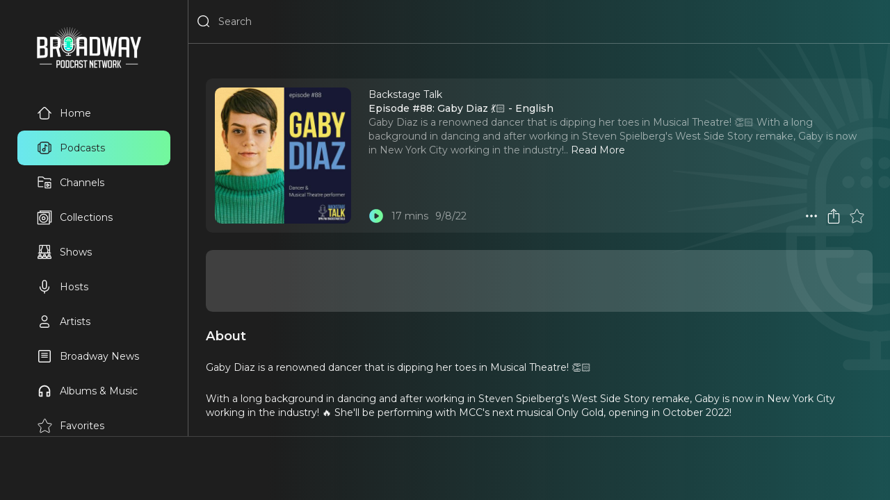

--- FILE ---
content_type: text/html
request_url: https://staging.broadwaypodcastnetwork.com/podcasts/backstage-talk/episode-88-gaby-diaz-english/117
body_size: 18729
content:
<!DOCTYPE html><html lang="en"><head>
  <meta charset="utf-8" />
  <meta name="robots" content="none"/>
  <meta name="viewport" content="width=device-width, user-scalable=no"/>
  <link rel="preconnect" href="https://fonts.googleapis.com">
  <link rel="preconnect" href="https://fonts.gstatic.com" crossorigin>
  <link rel="preconnect" href="https://www.googletagmanager.com">
  <link rel="preconnect" href="https://connect.facebook.net">
  <link rel="preconnect" href="https://cdn.pendo.io">
  <link rel="dns-prefetch" href="//www.google-analytics.com">
  <link rel="stylesheet" href="https://fonts.googleapis.com/css2?family=Montserrat:ital,wght@0,400..600;1,400..600&display=swap">
  <link rel="stylesheet" href="/_static/app.css"/>
  <link rel="manifest" href="/_static/manifest.json" />
  <link rel="icon" href="/_static/favicon.ico"/>
  <link rel="apple-touch-icon" href="/_static/favicon.png" sizes="any"/>
  <!-- Google Tag Manager -->
<script>(function(w,d,s,l,i){w[l]=w[l]||[];w[l].push({'gtm.start':
new Date().getTime(),event:'gtm.js'});var f=d.getElementsByTagName(s)[0],
j=d.createElement(s),dl=l!='dataLayer'?'&l='+l:'';j.async=true;j.src=
'https://www.googletagmanager.com/gtm.js?id='+i+dl+'&gtm_auth=FWXcboQpVfFnOriXuCrLwQ&gtm_preview=env-25&gtm_cookies_win=x';f.parentNode.insertBefore(j,f);
})(window,document,'script','dataLayer','GTM-5F2NPB3B');</script>
<!-- End Google Tag Manager -->
  <script>window.VAPID_PUBLIC_KEY = 'BEQRSluTWutEFDIneV19GQrT1qLeJiU24C6uzSaRgAppXCHu5Lyw8sFnJCVIxZb3FrbdVHX8UV3JVlVurg3rvxM'</script>
<!--remix-island-start--><title>Episode #88: Gaby Diaz 💃🏻 - English | Backstage Talk</title><meta name="description" content="Gaby Diaz is a renowned dancer that is dipping her toes in Musical Theatre! 👏🏻 With a long background in dancing and after working in Steven Spielberg&#x27;s West Side Story remake, Gaby is now in New York City working in the industry!"/><meta name="keywords" content="Episode #88: Gaby Diaz 💃🏻 - English, Backstage Talk, Broadway podcast, theater, musical theater, episode, audio"/><meta name="author" content="Broadway Podcast Network"/><meta property="og:type" content="music.song"/><meta property="og:title" content="Episode #88: Gaby Diaz 💃🏻 - English | Backstage Talk"/><meta property="og:description" content="Gaby Diaz is a renowned dancer that is dipping her toes in Musical Theatre! 👏🏻 With a long background in dancing and after working in Steven Spielberg&#x27;s West Side Story remake, Gaby is now in New York City working in the industry!"/><meta property="og:image" content="https://d1md8edy3s7xes.cloudfront.net/images/podcasts/backstage-talk/117-1-1200x1200?2025-01-02T16:54:02.375Z"/><meta property="og:url" content="https://broadwaypodcastnetwork.com/podcasts/backstage-talk/episode-88-gaby-diaz-english/117"/><meta property="og:audio" content="https://traffic.megaphone.fm/BPNET6284761612.mp3"/><meta property="og:audio:secure_url" content="https://traffic.megaphone.fm/BPNET6284761612.mp3"/><meta property="og:audio:type" content="audio/mpeg"/><meta property="music:album" content="Backstage Talk"/><meta name="twitter:card" content="summary_large_image"/><meta name="twitter:title" content="Episode #88: Gaby Diaz 💃🏻 - English | Backstage Talk"/><meta name="twitter:description" content="Gaby Diaz is a renowned dancer that is dipping her toes in Musical Theatre! 👏🏻 With a long background in dancing and after working in Steven Spielberg&#x27;s West Side Story remake, Gaby is now in New York City working in the industry!"/><meta name="twitter:image" content="https://d1md8edy3s7xes.cloudfront.net/images/podcasts/backstage-talk/117-1-1200x1200?2025-01-02T16:54:02.375Z"/><!--remix-island-end--></head><body><div id="root"><script type="application/ld+json">{"@context":"https://schema.org","@graph":[{"@type":"Organization","@id":"https://broadwaypodcastnetwork.com/#organization","name":"Broadway Podcast Network","url":"https://broadwaypodcastnetwork.com","logo":{"@type":"ImageObject","url":"https://broadwaypodcastnetwork.com/_static/logo.png"},"description":"The premier network for Broadway and theater podcasts. Featuring exclusive interviews, reviews, and behind-the-scenes content from Broadway shows and stars.","sameAs":["https://twitter.com/BroadwayPodcast","https://www.facebook.com/BroadwayPodcastNetwork","https://www.instagram.com/broadwaypodcastnetwork","https://www.youtube.com/@BroadwayPodcastNetwork"],"contactPoint":{"@type":"ContactPoint","contactType":"customer service","email":"info@broadwaypodcastnetwork.com"}},{"@type":"WebSite","@id":"https://broadwaypodcastnetwork.com/#website","url":"https://broadwaypodcastnetwork.com","name":"Broadway Podcast Network","description":"The ultimate destination for Broadway fans. Listen to exclusive podcasts, interviews, reviews, and behind-the-scenes stories.","publisher":{"@id":"https://broadwaypodcastnetwork.com/#organization"},"potentialAction":{"@type":"SearchAction","target":{"@type":"EntryPoint","urlTemplate":"https://broadwaypodcastnetwork.com/search?q={search_term_string}"},"query-input":"required name=search_term_string"}}]}</script><script>window.googletag = window.googletag || { cmd: [] }</script><div id="app" class="off"><header class="justified row"><div class="flex row"><button aria-label="Search" class="icon Search justForMobile"><svg viewBox="0 0 24 24"><path fill-rule="evenodd" clip-rule="evenodd" d="M3.75 11C3.75 6.99594 6.99594 3.75 11 3.75C15.0041 3.75 18.25 6.99594 18.25 11C18.25 15.0041 15.0041 18.25 11 18.25C6.99594 18.25 3.75 15.0041 3.75 11ZM11 2.25C6.16751 2.25 2.25 6.16751 2.25 11C2.25 15.8325 6.16751 19.75 11 19.75C13.1462 19.75 15.112 18.9773 16.6342 17.6949L19.4697 20.5303C19.7626 20.8232 20.2374 20.8232 20.5303 20.5303C20.8232 20.2374 20.8232 19.7626 20.5303 19.4697L17.6949 16.6342C18.9773 15.112 19.75 13.1462 19.75 11C19.75 6.16751 15.8325 2.25 11 2.25Z"></path></svg></button><button aria-label="Menu" class="icon Menu justForMobile"><svg viewBox="0 0 24 24" stroke="currentColor"><path d="M4 18L20 18" stroke-width="2" stroke-linecap="round"></path><path d="M4 12L20 12" stroke-width="2" stroke-linecap="round"></path><path d="M4 6L20 6" stroke-width="2" stroke-linecap="round"></path></svg></button><div class="flex row"><div class="flex row notForMobile"><button aria-label="Search" class="icon Search"><svg viewBox="0 0 24 24"><path fill-rule="evenodd" clip-rule="evenodd" d="M3.75 11C3.75 6.99594 6.99594 3.75 11 3.75C15.0041 3.75 18.25 6.99594 18.25 11C18.25 15.0041 15.0041 18.25 11 18.25C6.99594 18.25 3.75 15.0041 3.75 11ZM11 2.25C6.16751 2.25 2.25 6.16751 2.25 11C2.25 15.8325 6.16751 19.75 11 19.75C13.1462 19.75 15.112 18.9773 16.6342 17.6949L19.4697 20.5303C19.7626 20.8232 20.2374 20.8232 20.5303 20.5303C20.8232 20.2374 20.8232 19.7626 20.5303 19.4697L17.6949 16.6342C18.9773 15.112 19.75 13.1462 19.75 11C19.75 6.16751 15.8325 2.25 11 2.25Z"></path></svg></button><input placeholder="Search" type="search" spellcheck="false" class="flex" value=""/></div></div></div><a class="middle justForMobile" data-discover="true" href="/"><img alt="BPN Logo" src="/_static/logo.png" width="300" height="120" style="width:100px;height:auto"/></a><div class="row"></div></header><section id="drawer" class="padded scrollable"><a data-discover="true" href="/"><img alt="BPN Logo" src="/_static/logo.png" width="300" height="120" style="width:150px;height:auto"/></a><div style="width:220px"><a data-discover="true" class="row justified" href="/"><button aria-label="Home" class="text Home"><svg viewBox="0 0 24 24"><path fill-rule="evenodd" clip-rule="evenodd" d="M9.70191 5.3587C10.3836 4.67704 10.8426 4.22027 11.2301 3.92463C11.6002 3.6422 11.8157 3.57837 12 3.57837C12.1843 3.57837 12.3998 3.6422 12.7699 3.92464C13.1574 4.22027 13.6164 4.67704 14.2981 5.3587L16.7123 7.77291C17.6227 8.68328 17.9207 9.00011 18.0787 9.38154C18.2367 9.76298 18.25 10.1978 18.25 11.4852V14.9999C18.25 16.4354 18.2484 17.4365 18.1469 18.1918C18.0482 18.9256 17.8678 19.3142 17.591 19.5909C17.3142 19.8677 16.9257 20.0481 16.1919 20.1468C15.4365 20.2484 14.4354 20.2499 13 20.2499H11C9.56458 20.2499 8.56347 20.2484 7.80812 20.1468C7.07434 20.0481 6.68577 19.8677 6.40901 19.5909C6.13225 19.3142 5.9518 18.9256 5.85315 18.1918C5.75159 17.4365 5.75 16.4354 5.75 14.9999V11.4852C5.75 10.1978 5.76328 9.76298 5.92127 9.38154C6.07864 9.00163 6.37495 8.6858 7.27683 7.78378C7.28044 7.78016 7.28406 7.77654 7.28769 7.77291L9.70191 5.3587ZM5.93564 7.00364L1.46967 11.4696C1.17678 11.7625 1.17678 12.2374 1.46967 12.5303C1.76256 12.8232 2.23744 12.8232 2.53033 12.5303L4.25116 10.8094C4.24978 10.9783 4.24987 11.1555 4.24995 11.3426L4.25 11.4852V14.9999L4.25 15.0548C4.24998 16.4224 4.24996 17.5247 4.36652 18.3917C4.48754 19.2918 4.74643 20.0497 5.34835 20.6516C5.95027 21.2535 6.70814 21.5124 7.60825 21.6334C8.47522 21.75 9.57754 21.75 10.9451 21.7499H11H13H13.0549C14.4225 21.75 15.5248 21.75 16.3918 21.6334C17.2919 21.5124 18.0497 21.2535 18.6516 20.6516C19.2536 20.0497 19.5125 19.2918 19.6335 18.3917C19.75 17.5247 19.75 16.4224 19.75 15.0548V14.9999V11.4852L19.75 11.3426C19.7501 11.1555 19.7502 10.9783 19.7488 10.8094L21.4697 12.5303C21.7626 12.8232 22.2374 12.8232 22.5303 12.5303C22.8232 12.2374 22.8232 11.7625 22.5303 11.4696L18.064 7.00327C18.0023 6.94138 17.9389 6.87806 17.8738 6.81306L17.7742 6.7135L17.773 6.71225L15.3588 4.29804L15.322 4.26128C15.2823 4.22157 15.243 4.18227 15.2041 4.1434C14.6207 3.56035 14.1271 3.07338 13.6798 2.7321C13.6169 2.68407 13.5535 2.63784 13.4895 2.5937C13.0414 2.2847 12.5636 2.07837 12 2.07837C11.3559 2.07837 10.8238 2.34787 10.3202 2.7321C10.2606 2.77761 10.2001 2.8257 10.1387 2.87627C9.70899 3.23023 9.23391 3.70534 8.67802 4.26126L8.67802 4.26126L8.67801 4.26127"></path></svg>Home</button></a><a data-discover="true" class="lime row justified" href="/categories/all"><button aria-label="Podcasts" class="text Podcasts"><svg viewBox="0 0 24 24"><path fill-rule="evenodd" clip-rule="evenodd" d="M10.9451 2.25H11H13H13.0549C14.4225 2.24998 15.5248 2.24996 16.3918 2.36652C17.2919 2.48754 18.0497 2.74643 18.6517 3.34835C19.1724 3.86908 19.4364 4.50654 19.5765 5.25183C19.7873 5.25412 19.9765 5.25925 20.1454 5.27077C20.4625 5.29241 20.762 5.33905 21.0524 5.45933C21.7262 5.73844 22.2616 6.27379 22.5407 6.94762C22.661 7.23801 22.7076 7.53754 22.7292 7.85464C22.75 8.15925 22.75 8.53029 22.75 8.97475V9V15V15.0253C22.75 15.4697 22.75 15.8408 22.7292 16.1454C22.7076 16.4625 22.661 16.762 22.5407 17.0524C22.2616 17.7262 21.7262 18.2616 21.0524 18.5407C20.762 18.661 20.4625 18.7076 20.1454 18.7292C19.9765 18.7407 19.7873 18.7459 19.5765 18.7482C19.4364 19.4935 19.1724 20.1309 18.6517 20.6517C18.0497 21.2536 17.2919 21.5125 16.3918 21.6335C15.5248 21.75 14.4225 21.75 13.0549 21.75H13H11H10.9451C9.57754 21.75 8.47522 21.75 7.60825 21.6335C6.70814 21.5125 5.95027 21.2536 5.34835 20.6517C4.82762 20.1309 4.56362 19.4935 4.42352 18.7482C4.21269 18.7459 4.02346 18.7407 3.85464 18.7292C3.53754 18.7076 3.23801 18.661 2.94762 18.5407C2.27379 18.2616 1.73844 17.7262 1.45933 17.0524C1.33905 16.762 1.29241 16.4625 1.27077 16.1454C1.24999 15.8408 1.24999 15.4697 1.25 15.0253V15.0253V15V9V8.97475V8.97474C1.24999 8.53028 1.24999 8.15925 1.27077 7.85464C1.29241 7.53754 1.33905 7.23801 1.45933 6.94762C1.73844 6.27379 2.27379 5.73844 2.94762 5.45933C3.23801 5.33905 3.53754 5.29241 3.85464 5.27077C4.02346 5.25925 4.21269 5.25412 4.42352 5.25183C4.56362 4.50654 4.82762 3.86908 5.34835 3.34835C5.95027 2.74643 6.70814 2.48754 7.60825 2.36652C8.47522 2.24996 9.57754 2.24998 10.9451 2.25ZM19.7245 17.2457C19.8443 17.2432 19.949 17.2391 20.0433 17.2327C20.284 17.2163 20.4012 17.1868 20.4784 17.1549C20.7846 17.028 21.028 16.7846 21.1549 16.4784C21.1868 16.4012 21.2163 16.284 21.2327 16.0433C21.2496 15.7958 21.25 15.4762 21.25 15V9C21.25 8.5238 21.2496 8.20421 21.2327 7.95674C21.2163 7.71602 21.1868 7.5988 21.1549 7.52165C21.028 7.21536 20.7846 6.97202 20.4784 6.84515C20.4012 6.81319 20.284 6.78372 20.0433 6.76729C19.949 6.76086 19.8443 6.75682 19.7245 6.75429C19.75 7.39252 19.75 8.12061 19.75 8.94513V9V15V15.0549C19.75 15.8794 19.75 16.6075 19.7245 17.2457ZM4.25 15.0549C4.24999 15.8794 4.24998 16.6075 4.27551 17.2457C4.15568 17.2432 4.05098 17.2391 3.95674 17.2327C3.71602 17.2163 3.5988 17.1868 3.52165 17.1549C3.21536 17.028 2.97202 16.7846 2.84515 16.4784C2.81319 16.4012 2.78372 16.284 2.76729 16.0433C2.75041 15.7958 2.75 15.4762 2.75 15V9C2.75 8.5238 2.75041 8.20421 2.76729 7.95674C2.78372 7.71602 2.81319 7.5988 2.84515 7.52165C2.97202 7.21536 3.21536 6.97202 3.52165 6.84515C3.5988 6.81319 3.71602 6.78372 3.95674 6.76729C4.05098 6.76086 4.15568 6.75682 4.27551 6.75429C4.24998 7.39251 4.24999 8.12061 4.25 8.94513L4.25 9V15L4.25 15.0549ZM7.80812 3.85315C7.07435 3.9518 6.68577 4.13225 6.40901 4.40901C6.13225 4.68577 5.9518 5.07435 5.85315 5.80812C5.75159 6.56347 5.75 7.56458 5.75 9V15C5.75 16.4354 5.75159 17.4365 5.85315 18.1919C5.9518 18.9257 6.13225 19.3142 6.40901 19.591C6.68577 19.8678 7.07435 20.0482 7.80812 20.1469C8.56347 20.2484 9.56458 20.25 11 20.25H13C14.4354 20.25 15.4365 20.2484 16.1919 20.1469C16.9257 20.0482 17.3142 19.8678 17.591 19.591C17.8678 19.3142 18.0482 18.9257 18.1469 18.1919C18.2484 17.4365 18.25 16.4354 18.25 15V9C18.25 7.56459 18.2484 6.56347 18.1469 5.80812C18.0482 5.07435 17.8678 4.68577 17.591 4.40901C17.3142 4.13225 16.9257 3.9518 16.1919 3.85315C15.4365 3.75159 14.4354 3.75 13 3.75H11C9.56458 3.75 8.56347 3.75159 7.80812 3.85315ZM11 13.75C10.3096 13.75 9.75 14.3096 9.75 15C9.75 15.6904 10.3096 16.25 11 16.25C11.6904 16.25 12.25 15.6904 12.25 15C12.25 14.3096 11.6904 13.75 11 13.75ZM12.25 12.5499C11.875 12.3581 11.4501 12.25 11 12.25C9.48122 12.25 8.25 13.4812 8.25 15C8.25 16.5188 9.48122 17.75 11 17.75C12.518 17.75 13.7487 16.5201 13.75 15.0024C13.75 15.0016 13.75 15.0008 13.75 15L13.75 8.40139L15.584 9.62404C15.9286 9.8538 16.3943 9.76067 16.624 9.41603C16.8538 9.07138 16.7607 8.60573 16.416 8.37596L13.416 6.37596C13.1859 6.22254 12.89 6.20823 12.6461 6.33875C12.4022 6.46926 12.25 6.7234 12.25 7V12.5499Z"></path></svg>Podcasts</button></a><a data-discover="true" class="row justified" href="/channels"><button aria-label="Channels" class="text Channels"><svg viewBox="0 0 24 25" style="fill:none;stroke-width:1.5;stroke:currentColor"><path d="M22 12.8047V20.6047C22 20.6835 21.9845 20.7615 21.9543 20.8343C21.9242 20.9071 21.88 20.9733 21.8243 21.029C21.7685 21.0847 21.7024 21.1289 21.6296 21.159C21.5568 21.1892 21.4788 21.2047 21.4 21.2047H13.6C13.4409 21.2047 13.2883 21.1415 13.1757 21.029C13.0632 20.9165 13 20.7638 13 20.6047V12.8047C13 12.6456 13.0632 12.493 13.1757 12.3804C13.2883 12.2679 13.4409 12.2047 13.6 12.2047H21.4C21.4788 12.2047 21.5568 12.2202 21.6296 12.2504C21.7024 12.2805 21.7685 12.3247 21.8243 12.3804C21.88 12.4362 21.9242 12.5023 21.9543 12.5751C21.9845 12.6479 22 12.7259 22 12.8047Z"></path><path d="M2 10.2047V3.80471C2 3.64558 2.06321 3.49297 2.17574 3.38045C2.28826 3.26793 2.44087 3.20471 2.6 3.20471H8.778C8.92101 3.2047 9.05932 3.25577 9.168 3.34871L12.332 6.06071C12.4407 6.15366 12.579 6.20472 12.722 6.20471H21.4C21.4788 6.20471 21.5568 6.22023 21.6296 6.25038C21.7024 6.28054 21.7685 6.32473 21.8243 6.38045C21.88 6.43616 21.9242 6.50231 21.9543 6.5751C21.9845 6.6479 22 6.72592 22 6.80471V9.20471M2 10.2047V18.6047C2 18.7638 2.06321 18.9165 2.17574 19.029C2.28826 19.1415 2.44087 19.2047 2.6 19.2047H10M2 10.2047H10M16.918 14.7787C16.8272 14.722 16.7229 14.6906 16.6159 14.6877C16.509 14.6849 16.4031 14.7107 16.3095 14.7625C16.2158 14.8144 16.1378 14.8903 16.0833 14.9825C16.0289 15.0746 16.0001 15.1797 16 15.2867V18.1217C15.9998 18.2289 16.0283 18.3342 16.0826 18.4267C16.1368 18.5191 16.2149 18.5953 16.3086 18.6474C16.4023 18.6995 16.5083 18.7255 16.6154 18.7227C16.7226 18.72 16.8271 18.6885 16.918 18.6317L19.186 17.2137C19.2724 17.1598 19.3436 17.0848 19.393 16.9957C19.4424 16.9067 19.4683 16.8065 19.4683 16.7047C19.4683 16.6029 19.4424 16.5027 19.393 16.4137C19.3436 16.3246 19.2724 16.2496 19.186 16.1957L16.918 14.7787Z"></path></svg>Channels</button></a><a data-discover="true" class="row justified" href="/collections"><button aria-label="Collections" class="text Collections"><svg viewBox="0 0 24 24" style="fill:none"><path d="M5 4V2H22.4408V19.4408H20" stroke="currentColor" stroke-width="1.5" stroke-linejoin="round"></path><path d="M19.2968 4.34741H1.85594C1.65936 4.34741 1.5 4.50677 1.5 4.70335V22.1442C1.5 22.3408 1.65936 22.5001 1.85594 22.5001H19.2968C19.4933 22.5001 19.6527 22.3408 19.6527 22.1442V4.70335C19.6527 4.50677 19.4933 4.34741 19.2968 4.34741Z" stroke="currentColor" stroke-width="1.5" stroke-linejoin="round"></path><path d="M10.5758 19.8305C14.1142 19.8305 16.9826 16.9621 16.9826 13.4237C16.9826 9.88528 14.1142 7.01685 10.5758 7.01685C7.03738 7.01685 4.16895 9.88528 4.16895 13.4237C4.16895 16.9621 7.03738 19.8305 10.5758 19.8305Z" stroke="currentColor" stroke-width="1.5"></path><path d="M10.5768 15.7373C11.8545 15.7373 12.8903 14.7014 12.8903 13.4237C12.8903 12.1459 11.8545 11.1101 10.5768 11.1101C9.29901 11.1101 8.26318 12.1459 8.26318 13.4237C8.26318 14.7014 9.29901 15.7373 10.5768 15.7373Z" stroke="currentColor" stroke-width="1.5"></path></svg>Collections</button></a><a data-discover="true" class="row justified" href="/shows"><button aria-label="Shows" class="text Shows"><svg viewBox="0 0 24 24" style="fill:none"><path d="M12.0797 18.4773C12.9144 18.4773 13.5911 17.8007 13.5911 16.9659C13.5911 16.1312 12.9144 15.4546 12.0797 15.4546C11.245 15.4546 10.5684 16.1312 10.5684 16.9659C10.5684 17.8007 11.245 18.4773 12.0797 18.4773Z" stroke="currentColor" stroke-width="1.5"></path><path d="M8.97754 20.5454C8.97754 19.3153 9.9747 18.3181 11.2047 18.3181H12.7956C14.0258 18.3181 15.0229 19.3153 15.0229 20.5454V21.4999C15.0229 21.6756 14.8805 21.8181 14.7047 21.8181H9.29565C9.11994 21.8181 8.97754 21.6756 8.97754 21.4999V20.5454Z" stroke="currentColor" stroke-width="1.5"></path><path d="M19.2384 18.4773C20.0731 18.4773 20.7498 17.8007 20.7498 16.9659C20.7498 16.1312 20.0731 15.4546 19.2384 15.4546C18.4037 15.4546 17.7271 16.1312 17.7271 16.9659C17.7271 17.8007 18.4037 18.4773 19.2384 18.4773Z" stroke="currentColor" stroke-width="1.5"></path><path d="M16.1362 20.5454C16.1362 19.3153 17.1334 18.3181 18.3635 18.3181H19.9544C21.1845 18.3181 22.1817 19.3153 22.1817 20.5454V21.4999C22.1817 21.6756 22.0392 21.8181 21.8635 21.8181H16.4544C16.2787 21.8181 16.1362 21.6756 16.1362 21.4999V20.5454Z" stroke="currentColor" stroke-width="1.5"></path><path d="M4.92054 18.4773C5.75524 18.4773 6.4319 17.8007 6.4319 16.9659C6.4319 16.1312 5.75524 15.4546 4.92054 15.4546C4.08584 15.4546 3.40918 16.1312 3.40918 16.9659C3.40918 17.8007 4.08584 18.4773 4.92054 18.4773Z" stroke="currentColor" stroke-width="1.5"></path><path d="M1.81836 20.5454C1.81836 19.3153 2.81554 18.3181 4.04563 18.3181H5.63654C6.86663 18.3181 7.86381 19.3153 7.86381 20.5454V21.4999C7.86381 21.6756 7.72134 21.8181 7.54563 21.8181H2.13654C1.96082 21.8181 1.81836 21.6756 1.81836 21.4999V20.5454Z" stroke="currentColor" stroke-width="1.5"></path><path d="M8.81809 2.09082C8.81809 4.39764 8.26129 6.22718 6.67037 8.8522M6.67037 8.8522C7.54537 10.6817 7.54537 11.7158 6.74991 13.3862M6.67037 8.8522C6.16127 8.8522 5.23854 8.8522 4.84082 8.8522" stroke="currentColor" stroke-width="1.5"></path><path d="M15.3408 2.09082C15.3408 4.39764 15.8976 6.22718 17.4885 8.8522M17.4885 8.8522C16.6135 10.6817 16.6135 11.7158 17.409 13.3862M17.4885 8.8522C17.9976 8.8522 18.9203 8.8522 19.3181 8.8522" stroke="currentColor" stroke-width="1.5"></path><path d="M19.6364 1.45459H4.52277C4.34704 1.45459 4.20459 1.59704 4.20459 1.77277V13.2273C4.20459 13.403 4.34704 13.5455 4.52277 13.5455H19.6364C19.8121 13.5455 19.9546 13.403 19.9546 13.2273V1.77277C19.9546 1.59704 19.8121 1.45459 19.6364 1.45459Z" stroke="currentColor" stroke-width="1.27273"></path><path d="M2.61377 13.5454H21.3865" stroke="currentColor" stroke-width="1.5" stroke-linecap="round"></path></svg>Shows</button></a><a data-discover="true" class="row justified" href="/hosts"><button aria-label="Hosts" class="text Hosts"><svg viewBox="0 0 24 24"><path fill-rule="evenodd" clip-rule="evenodd" d="M12 1.25C9.92893 1.25 8.25 2.92893 8.25 5V12C8.25 14.0711 9.92893 15.75 12 15.75C14.0711 15.75 15.75 14.0711 15.75 12V5C15.75 2.92893 14.0711 1.25 12 1.25ZM14.25 12C14.25 13.2426 13.2426 14.25 12 14.25C10.7574 14.25 9.75 13.2426 9.75 12V5C9.75 3.75736 10.7574 2.75 12 2.75C13.2426 2.75 14.25 3.75736 14.25 5V12ZM5.75 12C5.75 11.5858 5.41421 11.25 5 11.25C4.58579 11.25 4.25 11.5858 4.25 12C4.25 14.7248 5.35083 16.6879 6.90007 17.9555C8.19962 19.0187 9.78803 19.5726 11.25 19.7135V22C11.25 22.4142 11.5858 22.75 12 22.75C12.4142 22.75 12.75 22.4142 12.75 22V19.7135C14.212 19.5726 15.8004 19.0187 17.0999 17.9555C18.6492 16.6879 19.75 14.7248 19.75 12C19.75 11.5858 19.4142 11.25 19 11.25C18.5858 11.25 18.25 11.5858 18.25 12C18.25 14.2752 17.3508 15.8121 16.1501 16.7945C14.9259 17.7961 13.3499 18.25 12 18.25C10.6501 18.25 9.07409 17.7961 7.84993 16.7945C6.64917 15.8121 5.75 14.2752 5.75 12Z"></path></svg>Hosts</button></a><a data-discover="true" class="row justified" href="/artists"><button aria-label="Artists" class="text Artists"><svg viewBox="0 0 24 24"><path fill-rule="evenodd" clip-rule="evenodd" d="M8.75 7C8.75 5.20507 10.2051 3.75 12 3.75C13.7949 3.75 15.25 5.20507 15.25 7C15.25 8.79493 13.7949 10.25 12 10.25C10.2051 10.25 8.75 8.79493 8.75 7ZM12 2.25C9.37665 2.25 7.25 4.37665 7.25 7C7.25 9.62335 9.37665 11.75 12 11.75C14.6234 11.75 16.75 9.62335 16.75 7C16.75 4.37665 14.6234 2.25 12 2.25ZM5.75 19C5.75 17.2051 7.20507 15.75 9 15.75H15C16.7949 15.75 18.25 17.2051 18.25 19C18.25 19.6904 17.6904 20.25 17 20.25H7C6.30964 20.25 5.75 19.6904 5.75 19ZM17 21.75C18.5188 21.75 19.75 20.5188 19.75 19C19.75 16.3766 17.6234 14.25 15 14.25H9C6.37665 14.25 4.25 16.3766 4.25 19C4.25 20.5188 5.48122 21.75 7 21.75H17Z"></path></svg>Artists</button></a><a data-discover="true" class="row justified" href="/news"><button aria-label="News" class="text News"><svg viewBox="0 0 24 24"><path fill-rule="evenodd" clip-rule="evenodd" d="M2.25 4.5C2.25 3.25736 3.25736 2.25 4.5 2.25H19.5C20.7426 2.25 21.75 3.25736 21.75 4.5V19.5C21.75 20.7426 20.7426 21.75 19.5 21.75H4.5C3.25736 21.75 2.25 20.7426 2.25 19.5V4.5ZM4.5 3.75C4.08579 3.75 3.75 4.08579 3.75 4.5V19.5C3.75 19.9142 4.08579 20.25 4.5 20.25H19.5C19.9142 20.25 20.25 19.9142 20.25 19.5V4.5C20.25 4.08579 19.9142 3.75 19.5 3.75H4.5ZM6.75 7.5C6.75 7.08579 7.08579 6.75 7.5 6.75H16.5C16.9142 6.75 17.25 7.08579 17.25 7.5C17.25 7.91421 16.9142 8.25 16.5 8.25H7.5C7.08579 8.25 6.75 7.91421 6.75 7.5ZM6.75 10.5C6.75 10.0858 7.08579 9.75 7.5 9.75H16.5C16.9142 9.75 17.25 10.0858 17.25 10.5C17.25 10.9142 16.9142 11.25 16.5 11.25H7.5C7.08579 11.25 6.75 10.9142 6.75 10.5ZM6.75 13.5C6.75 13.0858 7.08579 12.75 7.5 12.75H16.5C16.9142 12.75 17.25 13.0858 17.25 13.5C17.25 13.9142 16.9142 14.25 16.5 14.25H7.5C7.08579 14.25 6.75 13.9142 6.75 13.5Z"></path></svg>Broadway News</button></a><a data-discover="true" class="row justified" href="/albums"><button aria-label="Music" class="text Music"><svg viewBox="0 -960 960 960"><path d="M360-120H200q-33 0-56.5-23.5T120-200v-280q0-75 28.5-140.5t77-114q48.5-48.5 114-77T480-840q75 0 140.5 28.5t114 77q48.5 48.5 77 114T840-480v280q0 33-23.5 56.5T760-120H600v-320h160v-40q0-117-81.5-198.5T480-760q-117 0-198.5 81.5T200-480v40h160v320Zm-80-240h-80v160h80v-160Zm400 0v160h80v-160h-80Zm-400 0h-80 80Zm400 0h80-80Z"></path></svg>Albums &amp; Music</button></a><a data-discover="true" class="row justified" href="/favorites"><button aria-label="Favorites" class="text Favorites"><svg viewBox="1 0 21 22" style="fill:none;stroke:currentColor"><path fill-rule="evenodd" clip-rule="evenodd" d="M12.6734 1.66974C12.5474 1.41283 12.2862 1.25 12 1.25C11.7139 1.25 11.4527 1.41283 11.3267 1.66974L8.50041 7.43218L2.89079 8.258C2.61006 8.29932 2.37669 8.49554 2.28778 8.76501C2.19888 9.03448 2.26966 9.33105 2.47068 9.53132L6.67678 13.7218L5.26863 19.9241C5.20408 20.2085 5.31017 20.5044 5.54064 20.683C5.77112 20.8616 6.08421 20.8904 6.34342 20.7569L12 17.8436L17.6566 20.7569C17.9158 20.8904 18.2289 20.8616 18.4594 20.683C18.6899 20.5044 18.796 20.2085 18.7314 19.9241L17.3233 13.7218L21.5294 9.53132C21.7304 9.33105 21.8012 9.03448 21.7123 8.76501C21.6234 8.49554 21.39 8.29932 21.1093 8.258L15.4996 7.43218L12.6734 1.66974Z"></path></svg>Favorites</button></a><a data-discover="true" class="row justified" href="/queue"><button aria-label="Queue" class="text Queue"><svg viewBox="0 0 24 24"><path fill-rule="evenodd" clip-rule="evenodd" d="M2.25 5C2.25 4.58579 2.58579 4.25 3 4.25H19C19.4142 4.25 19.75 4.58579 19.75 5C19.75 5.41421 19.4142 5.75 19 5.75H3C2.58579 5.75 2.25 5.41421 2.25 5ZM2.25 9C2.25 8.58579 2.58579 8.25 3 8.25H15C15.4142 8.25 15.75 8.58579 15.75 9C15.75 9.41421 15.4142 9.75 15 9.75H3C2.58579 9.75 2.25 9.41421 2.25 9ZM3 12.25C2.58579 12.25 2.25 12.5858 2.25 13C2.25 13.4142 2.58579 13.75 3 13.75H11C11.4142 13.75 11.75 13.4142 11.75 13C11.75 12.5858 11.4142 12.25 11 12.25H3ZM2.25 17C2.25 16.5858 2.58579 16.25 3 16.25H9C9.41421 16.25 9.75 16.5858 9.75 17C9.75 17.4142 9.41421 17.75 9 17.75H3C2.58579 17.75 2.25 17.4142 2.25 17ZM19.5254 13.4489L19.4759 13.4159C18.8339 12.9878 18.2825 12.6201 17.8238 12.4035C17.3527 12.181 16.7611 12.0115 16.1742 12.3256C15.5874 12.6397 15.4003 13.2259 15.3241 13.7414C15.2499 14.2431 15.2499 14.9059 15.25 15.6775V15.6775L15.25 15.737V16.263L15.25 16.3225V16.3225C15.2499 17.0941 15.2499 17.7569 15.3241 18.2586C15.4003 18.7741 15.5874 19.3603 16.1742 19.6744C16.7611 19.9885 17.3527 19.819 17.8238 19.5965C18.2825 19.3799 18.8339 19.0122 19.4759 18.5841L19.4759 18.5841L19.5254 18.5511L19.9199 18.2881L19.966 18.2574L19.9661 18.2574C20.4909 17.9075 20.9531 17.5995 21.2767 17.307C21.6209 16.996 21.9472 16.581 21.9472 16C21.9472 15.419 21.6209 15.004 21.2767 14.693C20.953 14.4005 20.4909 14.0925 19.966 13.7426L19.9199 13.7119L19.5254 13.4489ZM16.8556 13.6558C16.8552 13.6551 16.859 13.6539 16.8685 13.654C16.8608 13.6565 16.8561 13.6564 16.8556 13.6558ZM17.1833 13.7599C17.0171 13.6814 16.9275 13.6599 16.8858 13.6551C16.8666 13.6924 16.8348 13.7789 16.808 13.9607C16.752 14.3393 16.75 14.889 16.75 15.737V16.263C16.75 17.111 16.752 17.6607 16.808 18.0393C16.8348 18.2211 16.8666 18.3076 16.8858 18.3449C16.9275 18.3402 17.0171 18.3186 17.1833 18.2401C17.5293 18.0767 17.9878 17.7734 18.6934 17.303L19.0878 17.0401C19.6729 16.65 20.0397 16.4031 20.271 16.1941C20.3802 16.0954 20.4247 16.0347 20.4417 16.0052L20.4446 16L20.4417 15.9948C20.4247 15.9653 20.3802 15.9046 20.271 15.8059C20.0397 15.5969 19.6729 15.35 19.0878 14.9599L18.6934 14.697C17.9878 14.2266 17.5293 13.9233 17.1833 13.7599ZM16.8556 18.3442C16.8561 18.3436 16.8608 18.3435 16.8685 18.346C16.859 18.3461 16.8552 18.3449 16.8556 18.3442ZM16.8944 18.3599C16.9007 18.3649 16.9034 18.3689 16.9031 18.3696C16.9028 18.3704 16.8996 18.3679 16.8944 18.3599ZM16.8944 13.6401C16.8996 13.6321 16.9028 13.6296 16.9031 13.6304C16.9034 13.6311 16.9007 13.6351 16.8944 13.6401Z"></path></svg>Queue</button></a></div></section><div id="player" class="" style="padding:1em;border-radius:0"></div><main class="scrollable"><section class="padded topToBottom" style="max-width:50rem;min-height:100%"><section><script type="application/ld+json">{
  "@context": "https://schema.org",
  "@type": "PodcastEpisode",
  "name": "Episode #88: Gaby Diaz 💃🏻 - English",
  "description": "Gaby Diaz is a renowned dancer that is dipping her toes in Musical Theatre! 👏🏻 With a long background in dancing and after working in Steven Spielberg's West Side Story remake, Gaby is now in New York City working in the industry!",
  "url": "https://broadwaypodcastnetwork.com//podcasts/backstage-talk/117",
  "image": "https://d1md8edy3s7xes.cloudfront.net/images/podcasts/backstage-talk/117-1-1200x1200?2025-01-02T16:54:02.375Z",
  "audio": {
    "@type": "AudioObject",
    "encodingFormat": "audio/mpeg"
  },
  "author": {
    "@type": "Organization",
    "name": "Broadway Podcast Network"
  },
  "publisher": {
    "@type": "Organization",
    "name": "Broadway Podcast Network",
    "url": "https://broadwaypodcastnetwork.com"
  }
}</script><div class="panel item bigItem hasBottom"><a class="image" data-discover="true" href="/podcasts/backstage-talk/episode-88-gaby-diaz-english/117"><img fetchPriority="high" decoding="sync" alt="Episode #88: Gaby Diaz 💃🏻 - English" src="https://d1md8edy3s7xes.cloudfront.net/images/podcasts/backstage-talk/117-1-400x400?2025-01-02T16:54:02.375Z"/></a><div><div class="clipped"><div itemscope="" itemType="https://schema.org/BreadcrumbList"><div itemscope="" itemProp="itemListElement" itemType="https://schema.org/ListItem"><a itemID="/podcasts/backstage-talk" itemscope="" itemProp="item" itemType="https://schema.org/WebPage" data-discover="true" href="/podcasts/backstage-talk"><span itemProp="name">Backstage Talk</span></a><meta itemProp="position" content="1"/></div><div itemscope="" itemProp="itemListElement" itemType="https://schema.org/ListItem"><h3 class="title"><a itemID="/podcasts/backstage-talk/episode-88-gaby-diaz-english/117" itemscope="" itemProp="item" itemType="https://schema.org/WebPage" data-discover="true" href="/podcasts/backstage-talk/episode-88-gaby-diaz-english/117"><span itemProp="name">Episode #88: Gaby Diaz 💃🏻 - English</span></a></h3><meta itemProp="position" content="2"/></div></div><p><span class="weak">Gaby Diaz is a renowned dancer that is dipping her toes in Musical Theatre! 👏🏻 With a long background in dancing and after working in Steven Spielberg&#x27;s West Side Story remake, Gaby is now in New York City working in the industry!<!-- -->.. </span><a href="#About">Read More</a></p></div><div class="justified row"><div class="row"><button aria-label="PlayLime" class="icon PlayLime"><svg viewBox="0 0 36 36"><path fill="url(#lime_gradient)" fill-rule="evenodd" clip-rule="evenodd" d="M18 1.875C9.09441 1.875 1.875 9.09441 1.875 18C1.875 26.9056 9.09441 34.125 18 34.125C26.9056 34.125 34.125 26.9056 34.125 18C34.125 9.09441 26.9056 1.875 18 1.875ZM18.6662 13.0921L18.7334 13.1369L22.1279 15.3998L22.1896 15.441C22.7005 15.7815 23.1834 16.1033 23.5282 16.4148C23.9032 16.7538 24.3222 17.2622 24.3222 18C24.3222 18.7378 23.9032 19.2462 23.5282 19.5852C23.1834 19.8967 22.7005 20.2185 22.1896 20.559L22.1896 20.559L22.1279 20.6002L18.7334 22.8631L18.6663 22.9079L18.6662 22.908C18.04 23.3256 17.4682 23.7069 16.984 23.9355C16.4813 24.173 15.7456 24.4055 14.9973 24.005C14.249 23.6046 14.0344 22.8634 13.9531 22.3135C13.8748 21.7837 13.8749 21.0965 13.875 20.3437V20.3437L13.875 20.263V15.737L13.875 15.6563V15.6563C13.8749 14.9035 13.8748 14.2163 13.9531 13.6865C14.0344 13.1366 14.249 12.3954 14.9973 11.995C15.7456 11.5945 16.4813 11.827 16.984 12.0645C17.4682 12.2931 18.04 12.6744 18.6662 13.0921Z"></path><defs><linearGradient id="lime_gradient" x1="2.25" y1="11.0451" x2="21.75" y2="11.0451" gradientUnits="userSpaceOnUse"><stop stop-color="#6AE7EF"></stop><stop offset="1" stop-color="#73F89C"></stop></linearGradient></defs></svg></button><div class="weak">17 mins</div><div class="weak">9/8/22</div></div><div class="row episodeButtons"><div class="menuButton" style="position:relative"><div><button aria-label="More" class="icon More"><svg viewBox="0 0 25 24"><path fill-rule="evenodd" clip-rule="evenodd" d="M5.5 10C4.4 10 3.5 10.9 3.5 12C3.5 13.1 4.4 14 5.5 14C6.6 14 7.5 13.1 7.5 12C7.5 10.9 6.6 10 5.5 10ZM19.5 10C18.4 10 17.5 10.9 17.5 12C17.5 13.1 18.4 14 19.5 14C20.6 14 21.5 13.1 21.5 12C21.5 10.9 20.6 10 19.5 10ZM10.5 12C10.5 10.9 11.4 10 12.5 10C13.6 10 14.5 10.9 14.5 12C14.5 13.1 13.6 14 12.5 14C11.4 14 10.5 13.1 10.5 12Z"></path></svg></button></div></div><button aria-label="Share" class="icon Share"><svg viewBox="12 5 26 35"><path d="M30.3 13.7L25 8.4l-5.3 5.3-1.4-1.4L25 5.6l6.7 6.7z"></path><path d="M24 7h2v21h-2z"></path><path d="M35 40H15c-1.7 0-3-1.3-3-3V19c0-1.7 1.3-3 3-3h7v2h-7c-.6 0-1 .4-1 1v18c0 .6.4 1 1 1h20c.6 0 1-.4 1-1V19c0-.6-.4-1-1-1h-7v-2h7c1.7 0 3 1.3 3 3v18c0 1.7-1.3 3-3 3z"></path></svg></button><button aria-label="Favorites" class="icon Favorites"><svg viewBox="1 0 21 22" style="fill:none;stroke:currentColor"><path fill-rule="evenodd" clip-rule="evenodd" d="M12.6734 1.66974C12.5474 1.41283 12.2862 1.25 12 1.25C11.7139 1.25 11.4527 1.41283 11.3267 1.66974L8.50041 7.43218L2.89079 8.258C2.61006 8.29932 2.37669 8.49554 2.28778 8.76501C2.19888 9.03448 2.26966 9.33105 2.47068 9.53132L6.67678 13.7218L5.26863 19.9241C5.20408 20.2085 5.31017 20.5044 5.54064 20.683C5.77112 20.8616 6.08421 20.8904 6.34342 20.7569L12 17.8436L17.6566 20.7569C17.9158 20.8904 18.2289 20.8616 18.4594 20.683C18.6899 20.5044 18.796 20.2085 18.7314 19.9241L17.3233 13.7218L21.5294 9.53132C21.7304 9.33105 21.8012 9.03448 21.7123 8.76501C21.6234 8.49554 21.39 8.29932 21.1093 8.258L15.4996 7.43218L12.6734 1.66974Z"></path></svg></button></div></div></div></div><div data-slot="1" class="ad image" style="padding-bottom:9.278350515463918%"><div id="slot-1" style="width:970px;height:90px;transition:none;transform:scale(0) translate(-Infinity%, -Infinity%)"></div></div><h2 id="About">About</h2><section class="content"><p>Gaby Diaz is a renowned dancer that is dipping her toes in Musical Theatre! 👏🏻</p><p>With a long background in dancing and after working in Steven Spielberg's West Side Story remake, Gaby is now in New York City working in the industry! 🔥 She'll be performing with MCC's next musical Only Gold, opening in October 2022!</p><p>Gaby knows the power of tuning in to our Latinx roots when dancing: this is her story! 🤩</p><p>Please visit her <a target="_blank" href="https://www.instagram.com/itsgabydiaz/">Instagram</a> to see what she's been working on!</p><p>If you want to know more about our host, please visit his <a target="_blank" href="https://cms.megaphone.fm/organizations/f89a5506-9c0c-11e9-9358-8f8cd3e7b012/podcasts/529eddd6-9cb6-11ec-9bf2-6f72ee2390b8/episodes/1ebd55d8-9e5f-11ec-aaec-2779127e4ff9/themartinacuna.com">website</a>! Feel free to reach out with feedback or if you want to be part of Backstage Talk!</p><p>Follow us on Social Media:</p><p><a target="_blank" href="https://www.instagram.com/backstagetalkpod/">Instagram</a></p><p><a target="_blank" href="https://twitter.com/TheMartinAcuna">Twitter</a></p></section></section><section><div data-slot="5" class="ad image" style="padding-bottom:9.278350515463918%"><div id="slot-5" style="width:970px;height:90px;transition:none;transform:scale(0) translate(-Infinity%, -Infinity%)"></div></div><footer class="padded panel"><img alt="BPN Logo" src="/_static/logo.png" width="300" height="120" style="width:120px;height:auto"/><h3 style="display:grid;column-gap:1rem;width:100%;white-space:nowrap;grid-template-columns:repeat(auto-fill, minmax(10em, 1fr))"><a data-discover="true" href="/about">About</a><a>Contact</a><a data-discover="true" href="/terms">Terms of Service</a><a data-discover="true" href="/privacy">Privacy Policy</a><a target="_blank" href="https://forms.monday.com/forms/cf863f8268057b13957e4381393a692c?r=use1">Advertise with Us</a><a target="_blank" href="https://forms.monday.com/forms/f50e22b0282740d60b67fa629fdcb7fc?r=use1">Suggest an Update</a></h3><div class="row icons" style="width:auto"><a target="_blank" href="https://www.facebook.com/broadwaypodcastnetwork/"><button aria-label="Facebook" class="icon Facebook"><svg viewBox="76 0 155 310"><path d="M81 165h34V305c0 2 2 5 5 5h57c2 0 5-2 5-5V165h39 c2 0 4-1 5-4l5-51c0-1-0-2-1-3c-0-1-2-1-3-1h-45 V72c0-9 5-14 15-14c1 0 29 0 29 0c2 0 5-2 5-5V5c0-2-2-5-5-5h-40 C187 0 186 0 185 0c-7 0-31 1-50 19c-21 19-18 43-17 47v37H81 c-2 0-5 2-5 5v50C76 162 78 165 81 165z"></path></svg></button></a><a target="_blank" href="https://twitter.com/BwayPodNetwork"><button aria-label="Twitter" class="icon Twitter"><svg viewBox="0 0 24 24"><g><path d="M18.244 2.25h3.308l-7.227 8.26 8.502 11.24H16.17l-5.214-6.817L4.99 21.75H1.68l7.73-8.835L1.254 2.25H8.08l4.713 6.231zm-1.161 17.52h1.833L7.084 4.126H5.117z"></path></g></svg></button></a><a target="_blank" href="https://www.instagram.com/broadwaypodcastnetwork/"><button aria-label="Instagram" class="icon Instagram"><svg viewBox="28 28 200 200"><path d="M160 128a32 32 0 1 1-32-32A32 32 0 0 1 160 128Zm68-44v88a56 56 0 0 1-56 56H84a56 56 0 0 1-56-56V84A56 56 0 0 1 84 28h88A56 56 0 0 1 228 84Zm-52 44a48 48 0 1 0-48 48A48 48 0 0 0 176 128Zm16-52a12 12 0 1 0-12 12A12 12 0 0 0 192 76Z"></path></svg></button></a><a target="_blank" href="https://www.threads.net/@broadwaypodcastnetwork"><button aria-label="Threads" class="icon Threads"><svg viewBox="0 0 192 192"><path d="M141.537 88.9883C140.71 88.5919 139.87 88.2104 139.019 87.8451C137.537 60.5382 122.616 44.905 97.5619 44.745C97.4484 44.7443 97.3355 44.7443 97.222 44.7443C82.2364 44.7443 69.7731 51.1409 62.102 62.7807L75.881 72.2328C81.6116 63.5383 90.6052 61.6848 97.2286 61.6848C97.3051 61.6848 97.3819 61.6848 97.4576 61.6855C105.707 61.7381 111.932 64.1366 115.961 68.814C118.893 72.2193 120.854 76.925 121.825 82.8638C114.511 81.6207 106.601 81.2385 98.145 81.7233C74.3247 83.0954 59.0111 96.9879 60.0396 116.292C60.5615 126.084 65.4397 134.508 73.775 140.011C80.8224 144.663 89.899 146.938 99.3323 146.423C111.79 145.74 121.563 140.987 128.381 132.296C133.559 125.696 136.834 117.143 138.28 106.366C144.217 109.949 148.617 114.664 151.047 120.332C155.179 129.967 155.42 145.8 142.501 158.708C131.182 170.016 117.576 174.908 97.0135 175.059C74.2042 174.89 56.9538 167.575 45.7381 153.317C35.2355 139.966 29.8077 120.682 29.6052 96C29.8077 71.3178 35.2355 52.0336 45.7381 38.6827C56.9538 24.4249 74.2039 17.11 97.0132 16.9405C119.988 17.1113 137.539 24.4614 149.184 38.788C154.894 45.8136 159.199 54.6488 162.037 64.9503L178.184 60.6422C174.744 47.9622 169.331 37.0357 161.965 27.974C147.036 9.60668 125.202 0.195148 97.0695 0H96.9569C68.8816 0.19447 47.2921 9.6418 32.7883 28.0793C19.8819 44.4864 13.2244 67.3157 13.0007 95.9325L13 96L13.0007 96.0675C13.2244 124.684 19.8819 147.514 32.7883 163.921C47.2921 182.358 68.8816 191.806 96.9569 192H97.0695C122.03 191.827 139.624 185.292 154.118 170.811C173.081 151.866 172.51 128.119 166.26 113.541C161.776 103.087 153.227 94.5962 141.537 88.9883ZM98.4405 129.507C88.0005 130.095 77.1544 125.409 76.6196 115.372C76.2232 107.93 81.9158 99.626 99.0812 98.6368C101.047 98.5234 102.976 98.468 104.871 98.468C111.106 98.468 116.939 99.0737 122.242 100.233C120.264 124.935 108.662 128.946 98.4405 129.507Z"></path></svg></button></a><a target="_blank" href="https://www.tiktok.com/@broadwaypodcastnetwork"><button aria-label="TikTok" class="icon TikTok"><svg viewBox="0 0 24 24"><path d="M19.589 6.686a4.793 4.793 0 0 1-3.77-4.245V2h-3.445v13.672a2.896 2.896 0 0 1-5.201 1.743l-.002-.001.002.001a2.895 2.895 0 0 1 3.183-4.51v-3.5a6.329 6.329 0 0 0-5.394 10.692 6.33 6.33 0 0 0 10.857-4.424V8.687a8.182 8.182 0 0 0 4.773 1.526V6.79a4.831 4.831 0 0 1-1.003-.104z"></path></svg></button></a><a target="_blank" href="https://www.youtube.com/broadwaypodcastnetwork"><button aria-label="YouTube" class="icon YouTube"><svg viewBox="0 46 310 217"><path d="M297 64c-11-13-31-18-71-18H83c-40 0-61 5-72 19 C0 79 0 100 0 128v53c0 54 12 82 83 82h143c34 0 53-4 65-16 C304 235 310 215 310 181v-53C310 98 309 78 297 64z M199 162l-65 33 c-1 0-3 1-4 1c-1 0-3-0-5-1c-2-1-4-5-4-8v-67 c0-3 1-6 4-8c2-1 6-1 9-0l65 33c3 1 5 5 5 8 C204 157 202 160 199 162z"></path></svg></button></a><a target="_blank" href="https://open.spotify.com/user/zr7zmv62wfzzpoocu3k6qzbcp"><button aria-label="Spotify" class="icon Spotify"><svg viewBox="0 0 300 300"><path d="M150 0C67 0 0 67 0 150C0 232 67 300 150 300C232 300 300 232 300 150C300 67 232 0 150 0ZM223 216C220 220 216 222 211 222C209 222 207 222 205 221C186 210 166 204 144 202C123 199 101 202 81 208C74 210 67 207 64 200C62 193 66 186 73 183C97 176 122 173 147 176C172 178 196 186 218 198C224 201 226 209 223 216ZM241 170C238 175 234 177 229 177C227 177 225 177 223 176C200 164 175 156 149 154C123 151 97 153 72 161C65 163 58 159 56 152C54 145 58 137 64 135C93 127 122 125 152 128C181 131 209 139 235 153C241 156 244 164 241 170ZM247 132C245 132 243 132 241 131C214 117 185 109 154 106C123 103 93 105 63 113C56 115 49 111 47 104C45 97 49 90 56 88C89 79 123 76 157 80C190 83 223 93 253 108C259 111 262 119 259 125C257 130 252 132 247 132Z"></path></svg></button></a></div></footer><p class="smaller weak">© Broadway Podcast Network, All Rights Reserved</p></section></section></main></div><audio preload="none" crossorigin="anonymous"></audio><div class="blur justified balanced row toast biggerIcon" style="transition:all 200ms;opacity:0;transform:none;position:fixed;bottom:100%;right:1rem;z-index:1;width:20em;padding:0.5rem"><div class="row"><button aria-label="Success" class="icon Success"><svg viewBox="0 0 1024 1024" style="color:rgb(33,242,184)"><path d="M512 0C230.4 0 0 230.4 0 512s230.4 512 512 512 512-230.4 512-512S793.6 0 512 0z m0 947.2c-240.64 0-435.2-194.56-435.2-435.2S271.36 76.8 512 76.8s435.2 194.56 435.2 435.2-194.56 435.2-435.2 435.2z m266.24-578.56c0 10.24-5.12 20.48-10.24 25.6l-286.72 286.72c-5.12 5.12-15.36 10.24-25.6 10.24s-20.48-5.12-25.6-10.24l-163.84-163.84c-15.36-5.12-20.48-15.36-20.48-25.6 0-20.48 15.36-40.96 40.96-40.96 10.24 5.12 20.48 10.24 25.6 15.36l138.24 138.24 261.12-261.12c5.12-5.12 15.36-10.24 25.6-10.24 20.48-5.12 40.96 15.36 40.96 35.84z"></path></svg></button><div>An error occurred</div></div></div><link rel="modulepreload" href="/_static/build/manifest-0146E11B.js"/><link rel="modulepreload" href="/_static/build/entry.client-TAEOJEVH.js"/><link rel="modulepreload" href="/_static/build/_shared/chunk-G5H72CXV.js"/><link rel="modulepreload" href="/_static/build/_shared/chunk-EGJG254V.js"/><link rel="modulepreload" href="/_static/build/_shared/chunk-DURDBYE7.js"/><link rel="modulepreload" href="/_static/build/_shared/chunk-EHXR4EBO.js"/><link rel="modulepreload" href="/_static/build/_shared/chunk-RJPBH6IW.js"/><link rel="modulepreload" href="/_static/build/_shared/chunk-JIH42OYG.js"/><link rel="modulepreload" href="/_static/build/_shared/chunk-GKBFM6QI.js"/><link rel="modulepreload" href="/_static/build/root-XV644PEP.js"/><link rel="modulepreload" href="/_static/build/routes/_main-QTNLULQ4.js"/><link rel="modulepreload" href="/_static/build/_shared/chunk-C6ACEFFS.js"/><link rel="modulepreload" href="/_static/build/_shared/chunk-KZTYWUZM.js"/><link rel="modulepreload" href="/_static/build/_shared/chunk-MDUAKHCU.js"/><link rel="modulepreload" href="/_static/build/_shared/chunk-Y7HF2GXN.js"/><link rel="modulepreload" href="/_static/build/_shared/chunk-XZH6ORJO.js"/><link rel="modulepreload" href="/_static/build/_shared/chunk-PWJYILOJ.js"/><link rel="modulepreload" href="/_static/build/_shared/chunk-POUIY2TF.js"/><link rel="modulepreload" href="/_static/build/_shared/chunk-N3FTC7OG.js"/><link rel="modulepreload" href="/_static/build/_shared/chunk-AHRMRVQY.js"/><link rel="modulepreload" href="/_static/build/_shared/chunk-TOMVDH4M.js"/><link rel="modulepreload" href="/_static/build/routes/_main.podcasts.$slug_.$-H3EOCE74.js"/><script>window.__remixContext = {"future":{"v3_fetcherPersist":false,"v3_relativeSplatPath":false,"v3_throwAbortReason":false,"v3_routeConfig":false,"v3_singleFetch":false,"v3_lazyRouteDiscovery":false,"unstable_optimizeDeps":false},"state":{"loaderData":{"root":{"session":{"seed":0.5134737955389672,"order":{}},"settings":{}},"routes/_main.podcasts.$slug_.$":{"entity":{"added":"2024-04-10T21:15:31.133Z","imageVersion":1,"title":"Episode #88: Gaby Diaz 💃🏻 - English","audioFile":"https://traffic.megaphone.fm/BPNET6284761612.mp3","megaphoneID":"56dacd78-2ed4-11ed-9f5c-dbe483eaf44f","updatedAt":"2025-01-02T16:54:02.375Z","pubdate":"2022-09-08T05:00:00.000Z","_vn":"megaphone-api-breakage","seasonNumber":3,"episodeType":"full","duration":"1016.53","summary":"Gaby Diaz is a renowned dancer that is dipping her toes in Musical Theatre! 👏🏻 With a long background in dancing and after working in Steven Spielberg's West Side Story remake, Gaby is now in New York City working in the industry!","extra":"\u003cp\u003eGaby Diaz is a renowned dancer that is dipping her toes in Musical Theatre! 👏🏻\u003c/p\u003e\u003cp\u003eWith a long background in dancing and after working in Steven Spielberg's West Side Story remake, Gaby is now in New York City working in the industry! 🔥 She'll be performing with MCC's next musical Only Gold, opening in October 2022!\u003c/p\u003e\u003cp\u003eGaby knows the power of tuning in to our Latinx roots when dancing: this is her story! 🤩\u003c/p\u003e\u003cp\u003e\u003cbr\u003e\u003c/p\u003e\u003cp\u003ePlease visit her \u003ca href=\"https://www.instagram.com/itsgabydiaz/\"\u003eInstagram\u003c/a\u003e to see what she's been working on!\u003c/p\u003e\u003cp\u003eIf you want to know more about our host, please visit his \u003ca href=\"https://cms.megaphone.fm/organizations/f89a5506-9c0c-11e9-9358-8f8cd3e7b012/podcasts/529eddd6-9cb6-11ec-9bf2-6f72ee2390b8/episodes/1ebd55d8-9e5f-11ec-aaec-2779127e4ff9/themartinacuna.com\"\u003ewebsite\u003c/a\u003e! Feel free to reach out with feedback or if you want to be part of Backstage Talk!\u003c/p\u003e\u003cp\u003eFollow us on Social Media:\u003c/p\u003e\u003cp\u003e\u003ca href=\"https://www.instagram.com/backstagetalkpod/\"\u003eInstagram\u003c/a\u003e\u003c/p\u003e\u003cp\u003e\u003ca href=\"https://twitter.com/TheMartinAcuna\"\u003eTwitter\u003c/a\u003e\u003c/p\u003e\u003cp\u003e \u003c/p\u003e\u003cp\u003eLearn more about your ad choices. Visit \u003ca href=\"https://megaphone.fm/adchoices\"\u003emegaphone.fm/adchoices\u003c/a\u003e\u003c/p\u003e","id":"/podcasts/backstage-talk/117"},"related":{"episodes":[{"added":"2022-03-05","nextEpisodeID":171,"imageVersion":1,"title":"Backstage Talk","megaphoneID":"529eddd6-9cb6-11ec-9bf2-6f72ee2390b8","updatedAt":"2025-12-16T01:28:26.174Z","_vn":"megaphone-api-breakage","podcastType":"episodic","video":"","earlyAccess":"0","summary":"Backstage Talk, hosted by Colombian performing artist Martín Acuña, features the voices of those entertainment professionals who are backstage, not under the spotlight.","id":"/podcasts/backstage-talk"}]},"relationshipData":{}},"routes/_main":null},"actionData":null,"errors":null}};</script><script type="module" async="">import "/_static/build/manifest-0146E11B.js";
import * as route0 from "/_static/build/root-XV644PEP.js";
import * as route1 from "/_static/build/routes/_main-QTNLULQ4.js";
import * as route2 from "/_static/build/routes/_main.podcasts.$slug_.$-H3EOCE74.js";

window.__remixRouteModules = {"root":route0,"routes/_main":route1,"routes/_main.podcasts.$slug_.$":route2};

import("/_static/build/entry.client-TAEOJEVH.js");</script></div></body></html>

--- FILE ---
content_type: application/javascript
request_url: https://staging.broadwaypodcastnetwork.com/_static/build/root-XV644PEP.js
body_size: 317
content:
import{R as a,U as r,V as e,W as d,X as l}from"/_static/build/_shared/chunk-DURDBYE7.js";import"/_static/build/_shared/chunk-EHXR4EBO.js";import"/_static/build/_shared/chunk-RJPBH6IW.js";import"/_static/build/_shared/chunk-JIH42OYG.js";import"/_static/build/_shared/chunk-GKBFM6QI.js";import"/_static/build/_shared/chunk-G5H72CXV.js";import"/_static/build/_shared/chunk-EGJG254V.js";export{e as ErrorBoundary,l as HydrateFallback,r as default,d as meta,a as shouldRevalidate};


--- FILE ---
content_type: application/javascript
request_url: https://staging.broadwaypodcastnetwork.com/_static/build/_shared/chunk-GKBFM6QI.js
body_size: 1619
content:
import{a as j,h as U,u as v,w as k}from"/_static/build/_shared/chunk-G5H72CXV.js";import{c as p}from"/_static/build/_shared/chunk-EGJG254V.js";var o=p(j(),1);function E(){try{let r=window.webkit.messageHandlers["push-permission-request"];console.log("Requesting iOS Push"),r.postMessage("push-permission-request")}catch{}}async function O(){let{VAPID_PUBLIC_KEY:r}=window;if(!r)throw new Error("Missing VAPID_PUBLIC_KEY");let a=await(await navigator.serviceWorker.ready).pushManager.subscribe({userVisibleOnly:!0,applicationServerKey:B(r)});return JSON.stringify(a)}function B(r){let t="=".repeat((4-r.length%4)%4),a=(r+t).replace(/\-/g,"+").replace(/_/g,"/"),n=atob(a),d=new Uint8Array(n.length);for(let l=0;l<n.length;l++)d[l]=n.charCodeAt(l);return d}var A=p(k(),1);function z(){return K()?.saved.queue||[]}function K(){return(0,o.useContext)(y)[0]}function G(){return(0,o.useContext)(y)[1]}var I=void 0,M=null,y=(0,o.createContext)([I,()=>null]);function R(r){return Object.entries(r).filter(([t])=>t.startsWith("favorite")).map(([t,a])=>a.map(n=>n.id)).flat()}function H({children:r}){let t=v(),a=v(),n=U(),[d,l]=(0,o.useState)(),[c,h]=(0,o.useState)(""),[C,m]=(0,o.useState)(!1),N=new Set(d&&R(d.saved)),_=d?{...d,token:c,toggle:D,favorites:N}:C?M:I;(0,o.useEffect)(()=>{c&&t.load(`/user/${c}`)},[c]),(0,o.useEffect)(()=>{let e=localStorage.getItem("token");e?h(e):m(!0);let u=[[window,"received-registration-token",function(i){let s=i.detail;e&&w({token:e,deviceToken:s})}],[window,"sceneWillEnterForeground",()=>{console.log("Revalidating"),n.revalidate()}],[navigator.serviceWorker,"message",i=>{i.origin==window.location.origin&&i.data.type=="push"&&(console.log("Revalidating",i.data),n.revalidate())}]];for(let[i,s,f]of u)i?.addEventListener(s,f);return()=>{for(let[i,s,f]of u)i?.removeEventListener(s,f)}},[]);function w(e){a.submit(e,{action:"/update-user-info",method:"post"})}function P(e=""){localStorage.setItem("token",e),e||l(void 0),h(e)}return(0,o.useEffect)(()=>{if(t.data){if(!c)return console.warn("User loader re-validated having cleared token");m(!0),t.data._error&&console.error(t.data._error),t.data._error?.startsWith("NotAuthorizedException")&&(P(""),l(void 0)),t.data.saved&&l(e=>{let u=t.data;return e&&!q(e,u)?e:u})}},[t.data]),(0,A.jsx)(y.Provider,{value:[_,P],children:r});function D(e,u=[],i=!1){navigator.onLine&&l(s=>{if(!s)return s;F();let f={tag:e,entities:JSON.stringify(u),remove:i?"true":""};a.submit(f,{action:`/user/${c}`,method:"post"});let W=L=>!u.find(T=>L.id==T.id),S=s.saved[e]||[],b=i?S.filter(W):[...S,...u],g={...s.saved,[e]:b};return b.length==0&&delete g[e],{...s,saved:g,favorites:R(g)}})}async function F(){try{console.log("Requesting Web Push"),await Notification.requestPermission();let e=await O();if(console.log("Granted"),e==d?.pushSubscription)return;console.log("Subscription Updated"),w({token:c,pushSubscription:e})}catch(e){console.log(e.message),E()}}}function q(r,t){let a=new Set(Object.keys(r).concat(Object.keys(t)));for(let n of a){if(n=="saved"){if(q(r[n],t[n]))return!0;continue}else if(Array.isArray(r[n])){if(x(r[n])==x(t[n]))continue}else if((r[n]||void 0)==(t[n]||void 0))continue;return console.log("Changed",n),!0}}function x(r=[]){return r.map(t=>t.id).join(" ")}export{z as a,K as b,G as c,H as d};
